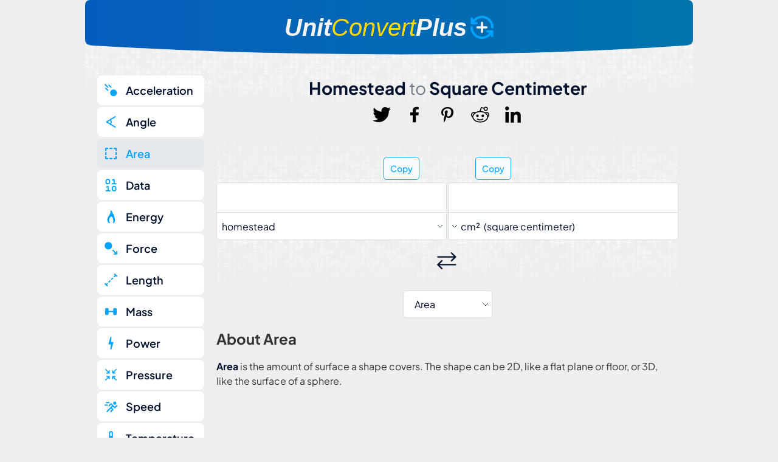

--- FILE ---
content_type: text/html
request_url: https://www.unitconvertplus.com/convert/area/homestead-to-square%20centimeter
body_size: 3472
content:
<!doctypehtml><html lang=en><script src="https://www.googletagmanager.com/gtag/js?id=G-QE73KZFV9K"async></script><script>function gtag(){dataLayer.push(arguments)}window.dataLayer=window.dataLayer||[],gtag("js",new Date),gtag("config","G-QE73KZFV9K")</script><meta charset=utf-8><meta content="width=device-width,initial-scale=1"name=viewport><title>Free Online Unit Converter | Unit Convert Plus</title><link href=/assets/css/style.css rel=stylesheet><link href=/assets/fonts/plus-jakarta-sans-v3-latin-700.woff2 rel=preload type=font/woff2 as=font crossorigin><link href=/assets/fonts/plus-jakarta-sans-v3-latin-regular.woff2 rel=preload type=font/woff2 as=font crossorigin><link href=/assets/img/fav.svg rel=icon type=image/png><meta content="Unit Convert Plus is a free quick unit conversion calculator to perform conversions between units in metric, imperial, and other systems of measurement."name=description><meta content="Unit Convert Plus | Free Online Unit Converter"property=og:title><meta content="Unit Convert Plus is a free quick unit conversion calculator to perform conversions between units in metric, imperial, and other systems of measurement."property=og:description><script src=/assets/js/app.js></script><div id=top-bg></div><div id=top-ctnr><div id=top-title><a href=/ ><span>Unit</span><span>Convert</span><span>Plus</span><img alt="logo of circular arrows with plus symbol in center"id=logo src=/assets/img/logo.svg></a></div><div id=top-curve><svg viewBox="0 0 1440 24"preserveAspectRatio=none><defs><linearGradient id=grad-curve x1=0% x2=100% y1=0% y2=0%><stop offset=0% stop-color=#065cbd /><stop offset=100% stop-color=#0074ab /></linearGradient></defs><path d="M1440 0 C722.5 52 0 0 0 0 Z"fill=url(#grad-curve)></path></svg></div><svg viewBox="0 0 32 32"id=hamburger fill=currentColor ontouchstart><rect height=4 rx=2 ry=2 width=30 x=1 y=6></rect><rect height=4 rx=2 ry=2 width=30 x=1 y=14></rect><rect height=4 rx=2 ry=2 width=30 x=1 y=22></rect></svg></div><div id=content-ctnr><div id=side-menu><ul id=side-menu-list><li><a href=/convert/acceleration id=link-acceleration>Acceleration</a><li><a href=/convert/angle id=link-angle>Angle</a><li><a href=/convert/area id=link-area>Area</a><li><a href=/convert/data id=link-data>Data</a><li><a href=/convert/energy id=link-energy>Energy</a><li><a href=/convert/force id=link-force>Force</a><li><a href=/convert/length id=link-length>Length</a><li><a href=/convert/mass id=link-mass>Mass</a><li><a href=/convert/power id=link-power>Power</a><li><a href=/convert/pressure id=link-pressure>Pressure</a><li><a href=/convert/speed id=link-speed>Speed</a><li><a href=/convert/temperature id=link-temperature>Temperature</a><li><a href=/convert/time id=link-time>Time</a><li><a href=/convert/torque id=link-torque>Torque</a><li><a href=/convert/volume id=link-volume>Volume</a></ul></div><div id=page-ctnr><h1 id=page-title><span id=title-word1 class="unit-title bounce">Foot</span> <span id=title-word3>to</span> <span id=title-word2 class="unit-title bounce2">Meter</span></h1><div id=share-ctnr><div id=share-btns><div id=share-socials><a href="https://twitter.com/intent/tweet?url=https://www.unitconvertplus.com&text=Unit%20Convert%20Plus&via="id=share-tw rel="nofollow noopener"target=_blank></a> <a href="https://www.facebook.com/sharer/sharer.php?u=https://www.unitconvertplus.com"id=share-fb rel="nofollow noopener"target=_blank></a> <a href="https://www.pinterest.com/pin/create/button?url=https://www.unitconvertplus.com&media=&description=Unit%20Convert%20Plus"id=share-pin rel="nofollow noopener"target=_blank></a> <a href="https://reddit.com/submit?url=https://www.unitconvertplus.com&title=Unit%20Convert%20Plus"id=share-red rel="nofollow noopener"target=_blank></a> <a href="https://www.linkedin.com/shareArticle?url=https://www.unitconvertplus.com&title=Unit%20Convert%20Plus"id=share-lin rel="nofollow noopener"target=_blank></a></div></div></div><div class=ad></div><div id=converter><div id=copybtns><div class="side1 copyblock"><div id=copybtn1 class=copybtn>Copy <svg viewBox="0 0 10 10"id=copycheck1 class=copycheck stroke=currentColor><path d="M1 6 a6 6 1 0 1 3 3 a20 20 1 0 1 5 -8"fill=none stroke-linecap=round stroke-linejoin=round stroke-width=2 stroke-dasharray=14></path></svg></div></div><div class="side2 copyblock"><div id=copybtn2 class=copybtn>Copy <svg viewBox="0 0 10 10"id=copycheck2 class=copycheck stroke=currentColor><path d="M1 6 a6 6 1 0 1 3 3 a20 20 1 0 1 5 -8"fill=none stroke-linecap=round stroke-linejoin=round stroke-width=2 stroke-dasharray=14></path></svg></div></div></div><div id=inputs><input class=side1 contenteditable id=input1> <input class=side2 contenteditable id=input2></div><div id=units><select id=unit1 class=side1></select> <select id=unit2 class=side2></select></div><div id=swap-block><svg viewBox="0 0 14 10"id=swap-btn><path d="M2 3 l9 0 M11 7 l-9 0 M9 1 l2 2 l-2 2 M4 9 l-2 -2 l2 -2"fill=none stroke-linecap=round stroke-linejoin=butt stroke-width=.75 stroke=currentColor></path></svg></div></div><select id=select-menu><option value=acceleration>Acceleration<option value=angle>Angle<option value=area>Area<option value=data>Data<option value=energy>Energy<option value=force>Force<option value=length>Length<option value=mass>Mass<option value=power>Power<option value=pressure>Pressure<option value=speed>Speed<option value=temperature>Temperature<option value=time>Time<option value=torque>Torque<option value=volume>Volume</select><div id=acceleration class="gone info"><h2>About Acceleration</h2><p><b>Acceleration</b> is the rate of change of velocity per unit time. More simply, acceleration is the change in <a onclick='goToPage("speed")'>speed</a> in a given time.<p>A car that goes from 0mph to 60mph in 3 seconds is said to accelerate faster than a car that goes from 0mph to 60mph in 7 seconds.<div class=matheq><pre>acceleration = velocity / time</pre></div></div><div id=angle class="gone info"><h2>About Angle</h2><p><b>Angle</b> is the rotation between two intersecting lines or surfaces.<p>For example, on an analog clock displaying a time of 3:00, the minute hand and the hour hand are 90 degrees apart. At a time of 6:00, they are 180 degrees apart.<p>Another example, is when using a pair of scissors, the angle between the blades is changing with each cut.</div><div id=area class="gone info"><h2>About Area</h2><p><b>Area</b> is the amount of surface a shape covers. The shape can be 2D, like a flat plane or floor, or 3D, like the surface of a sphere.</div><div id=data class="gone info"><h2>About Data</h2><p><b>Data</b> refers to the digital memory used by a computer to store information.<p>A harddrive with one terabyte (TB) of memory can store more files than a harddrive with 500 gigabytes (GB) of memory.</div><div id=energy class="gone info"><h2>About Energy</h2><p><b>Energy</b> is a unit that defines the capacity to do work. In simpler terms, it defines how much work a machine or person can do. If you have a lot of energy, you can do a lot of work.<p>Energy exists in many forms, such as <b>thermal</b> (heat from a burning candle), <b>electrical</b> (electricity powering your device), <b>mechanical</b> (motion of hammering a nail), <b>chemical</b> (gasoline powering a car), <b>radiant</b> (microwaves cooking a meal), and <b>more</b>.</div><div id=force class="gone info"><h2>About Force</h2><p><b>Force</b> is an influence that can change the motion of an object. A force can accelerate (change the speed of) an object, based on its <a onclick='goToPage("mass")'>mass</a>.<div class=matheq><pre>force = mass &times; acceleration</pre></div></div><div id=length class="gone info"><h2>About Length</h2><p><b>Length</b> is the distance between 2 points. Any two points, such as two locations on earth, or two ends of an object.<div class=matheq><pre>length = abs(point<sub>2</sub> - point<sub>1</sub>)</pre></div></div><div id=mass class="gone info"><h2>About Mass</h2><p><b>Mass</b> is the amount of matter in an object.</div><div id=power class="gone info"><h2>About Power</h2><p><b>Power</b> is the amount of energy transferred per unit time. Power allows machines to do work, over time.<p>A machine with more power can work faster, or it can do more work in the same time.<p>For example, a lightbulb that uses more power (more energy per second) can shine brighter. A car that uses more power can accelerate faster. A computer that uses more power can process faster. As long as a machine has power, it can keep working. Working is the act of using <a onclick='goToPage("energy")'>energy</a>.<div class=matheq><pre>power = energy / time</pre></div></div><div id=pressure class="gone info"><h2>About Pressure</h2><p><b>Pressure</b> is the <a onclick='goToPage("force")'>force</a> applied (perpendicular) to a surface per unit <a onclick='goToPage("area")'>area</a>.<div class=matheq><pre>pressure = force / area</pre></div></div><div id=speed class="gone info"><h2>About Speed</h2><p><b>Speed</b> is the rate of change of position per unit time. More simply, speed is the amount of distance traveled in a given time. A fast object travels a large distance in a short time. A slow object travels a short distance over a long time. A distance along a straight line is called <a onclick='goToPage("length")'>length</a>.<div class=matheq><pre>speed = distance / time</pre></div></div><div id=temperature class="gone info"><h2>About Temperature</h2><p><b>Temperature</b> is a measure of hotness or coldness. More specifically, the intensity of heat present in a substance or object.<p>Conversion between units of temperature is not always linear. For example:<p><p>0 &deg;Celsius = 32&deg;Fahrenheit<br>100 &deg;Celsius = 212&deg;Fahrenheit</div><div id=time class="gone info"><h2>About Time</h2><p><b>Time</b> is the period during which things exist and occur. More specifically, time is a continued sequence of existence and events.<p>Over time, the present becomes the past, and the future becomes the present.</div><div id=torque class="gone info"><h2>About Torque</h2><p><b>Torque</b> describes the force that can cause an object to rotate. Torque is the rotational equivalent of linear <a onclick='goToPage("force")'>force</a>.<div class=matheq><pre>torque = force &times; radius</pre></div></div><div id=volume class="gone info"><h2>About Volume</h2><p><b>Volume</b> is the amount of space a 3D region contains. The region can be a single 3D shape, such as a sphere, or multiple 3D shapes such as the combined volume of all rooms in a house.</div><script>initConvertMain()</script></div></div><div id=footer-bg></div><div id=footer><p id=about>Unit Convert Plus is a free quick unit conversion calculator to perform conversions between units in metric, imperial, and other systems of measurement.<div id=copyright>&copy; 2023 UnitConvertPlus</div><div id=terms><a href=/terms>Terms and Privacy</a></div><div><a href=/contact>Contact</a></div></div><script>initMenu()</script>

--- FILE ---
content_type: text/css
request_url: https://www.unitconvertplus.com/assets/css/style.css
body_size: 3321
content:
.f04 #page-title,.unit-title,a{font-weight:700}#hamburger,html{background:#eee}#footer,.ad{margin:auto}#footer-bg,#top-bg{max-width:1000px;background-repeat:no-repeat,repeat;background-position:0,-2px;background-size:100%,522px}#footer-bg,#send-ctnr,#top-ctnr,*{position:relative}#common-list-ctnr,#footer,#page-title,#send-ctnr,#top-ctnr,.f04 .info,.matheq{text-align:center}#hamburger,pre{padding:5px 10px}#home-menu,.ad,.gone{display:none}#footer a,a{text-decoration:none}#converter,#footer-bg,#top-bg{background-size:100%,522px}#converter,#top-curve{width:100%;overflow:hidden}#contact-form #send-btn,#hamburger,#swap-btn,.copybtn,.info a{cursor:pointer}#hamburger,#swap-btn,.copybtn{user-select:none;transition:.1s}@font-face{font-display:swap;font-family:'Plus Jakarta Sans';font-style:normal;font-weight:300;src:url('../fonts/plus-jakarta-sans-v3-latin-300.woff2') format('woff2'),url('../fonts/plus-jakarta-sans-v3-latin-300.woff') format('woff')}@font-face{font-display:swap;font-family:'Plus Jakarta Sans';font-style:normal;font-weight:400;src:url('../fonts/plus-jakarta-sans-v3-latin-regular.woff2') format('woff2'),url('../fonts/plus-jakarta-sans-v3-latin-regular.woff') format('woff')}@font-face{font-display:swap;font-family:'Plus Jakarta Sans';font-style:normal;font-weight:500;src:url('../fonts/plus-jakarta-sans-v3-latin-500.woff2') format('woff2'),url('../fonts/plus-jakarta-sans-v3-latin-500.woff') format('woff')}@font-face{font-display:swap;font-family:'Plus Jakarta Sans';font-style:normal;font-weight:600;src:url('../fonts/plus-jakarta-sans-v3-latin-600.woff2') format('woff2'),url('../fonts/plus-jakarta-sans-v3-latin-600.woff') format('woff')}@font-face{font-display:swap;font-family:'Plus Jakarta Sans';font-style:normal;font-weight:700;src:url('../fonts/plus-jakarta-sans-v3-latin-700.woff2') format('woff2'),url('../fonts/plus-jakarta-sans-v3-latin-700.woff') format('woff')}*{box-sizing:border-box}body,html{min-height:100%}body{margin:0;color:#333;-moz-text-size-adjust:none;-webkit-text-size-adjust:none;text-size-adjust:none}#hamburger,a{color:#01a4ff}body,input,select,textarea{font-family:'Plus Jakarta Sans',sans-serif;line-height:1.2}h3{margin-top:30px}p{line-height:1.5}p b{color:#00102d}pre{background:#ddd;display:inline-block;margin:5px 0;border-radius:5px}.bounce{animation:.3s cubic-bezier(0,.7,.45,1.6) .15s bounce}.bounce2{animation:.3s cubic-bezier(0,.7,.45,1.6) .25s bounce}.ad{max-width:728px;height:90px;background:#d9d9d9;border:2px dashed #c4c4c4;color:#888;justify-content:center;align-items:center}#cl-row2,#home-menu ul li,#page-ctnr,#share-btns,#share-socials a,#side-menu,.common-list,.copybtn,.side1,.side2,.unit-title{display:inline-block}.ad::before{content:"Advertisement"}#top-ctnr{width:100%;height:74px;line-height:90px;font-size:40px;font-family:Helvetica,Arial;max-width:1000px;margin:auto auto 30px;border-radius:8px;z-index:10}#contact-form #send-success,#hamburger,#top-bg,#top-curve,#top-curve svg,.copycheck{position:absolute}#top-bg{left:50%;transform:translateX(-50%);width:100%;height:180px;background-image:radial-gradient(ellipse 1000px 180px at top,#eee0 80%,#eeef 100%),url(../img/bg-grid-min.png)}#top-title{font-style:italic}#top-title span:first-child,#top-title span:nth-child(3){font-weight:700;color:#f5f5f5}#top-title span:nth-child(2){font-weight:400;color:#ffd900}#logo{width:38px;vertical-align:middle;margin-left:6px;margin-bottom:6px;font-size:16px;max-width:180px;line-height:1}#top-curve{left:0;top:100%;height:16px}#top-curve svg{top:0;left:0}#hamburger{right:20px;top:22px;height:35px;border-radius:10px;-webkit-tap-highlight-color:transparent}#page-title,.unit-title.faded{color:#707c92}#hamburger:active{background:#aaa;transform:scale(.8)}#content-ctnr{display:block;margin:auto;padding:20px 0 0 20px;max-width:1000px;font-size:0px}#page-ctnr,#side-menu{font-size:16px}#page-ctnr{width:calc(100% - 11em);max-width:800px;padding:0 20px 20px;vertical-align:top}#side-menu{width:11em;border-radius:10px}#page-title{font-weight:400;margin-top:0;margin-bottom:0}.f04 #page-title{font-size:0px;color:#00102d}#page-title span{font-size:28px}.unit-title{color:#00102d}.f04 .info{margin-bottom:30px}.info p{max-width:750px;margin:15px 0}#home-menu ul li,#side-menu ul li,.common-list span{margin-bottom:3px}.info ul{margin-top:0}.info b{white-space:nowrap}#footer,#top-ctnr{background-image:linear-gradient(90deg,#065cbd,#0074ab)}#footer ::selection,#top-ctnr ::selection{background:#eee;color:#00102d}#footer{padding:30px 20px;color:#fff;max-width:1000px;border-radius:8px 8px 0 0}#footer a{color:#33b8ff}#footer-bg{width:100%;height:100px;margin:-30px auto -2px;z-index:-1;background-image:radial-gradient(ellipse 1000px 85px at bottom,#eee0 57.6%,#eeef 100%),url(../img/bg-grid-min.png)}#about{margin:auto auto 40px;max-width:700px}#copyright,#terms{margin-bottom:10px}#term-contact-link,.side2{margin-left:1px}#contact-form{width:100%;max-width:500px;margin:30px auto;font-size:18px}#contact-form p{margin:10px 5px}#contact-form input,#contact-msg{display:block;width:100%;padding:10px;margin:5px 0;border:none;border-radius:5px;font-size:16px}#contact-email::placeholder,#contact-msg::placeholder{color:#666}#contact-msg{height:150px}#contact-msg.anim{animation:1s emptyMsg}#send-ctnr{width:100%}#contact-form #send-btn{display:inline-block;appearance:none;-webkit-appearance:none;-moz-appearance:none;margin:0;border:none;border-radius:5px;background:#065cbd;color:#f6f6f6;font-size:20px;font-weight:500;transition:transform .1s}#contact-form #send-btn:hover{background:#0972e8;color:#f6f6f6}#contact-form #send-btn:active{transform:scale(.95)}#contact-form #send-success{display:flex;align-items:center;justify-content:center;top:0;left:0;width:100%;height:100%;border-radius:5px;background:#00c630;color:#fff;font-weight:500;font-size:20px;opacity:0;visibility:hidden;user-select:none}#contact-form #send-success.on{opacity:1;visibility:visible;animation:.2s growSend}.common-list{text-align:left;margin:0 2px}.common-list span{display:block;font-size:18px;padding:5px 10px;background:#e5e7eb;border-radius:5px}.common-list span a{color:#00102d;font-weight:500}.common-list ul{display:block;list-style:none;padding:0;margin:0 0 20px}.common-list ul li{margin:0}.common-list ul li a{display:block;padding:10px;background:#fff;border-bottom:1px solid #ccc;color:#0079d2;border-radius:5px;width:180px;font-weight:500}.common-list ul li a:hover{display:block;padding:10px;background:#f3f4f7}#home-menu{font-size:0px;margin-left:3px}#home-menu-list,#side-menu-list{margin:0;padding:0;list-style:none}#home-menu ul li{margin-right:3px}#home-menu ul li a,#side-menu ul li a{display:block;padding:14px 14px 14px 47px;background:#fff;color:#00102d;border-radius:8px;font-size:18px;font-weight:600;text-decoration:none;transition:none;-webkit-tap-highlight-color:transparent}#home-menu ul li a.current,#home-menu ul li a:hover,#side-menu ul li a.current,#side-menu ul li a:hover{background:#e4e7ec;color:#01a4ff}#home-menu ul li a.current,#side-menu ul li a.current{font-weight:600}#home-menu ul li a::before,#side-menu ul li a::before{content:"";display:block;position:absolute;top:0;left:5px;width:35px;height:100%;background-size:60%;background-position:center;background-repeat:no-repeat}#home-menu ul li a#home-acceleration::before,#side-menu ul li a#link-acceleration::before{background-image:url(../img/icon/accel.svg)}#home-menu ul li a#home-angle::before,#side-menu ul li a#link-angle::before{background-image:url(../img/icon/angle.svg);background-size:58%}#home-menu ul li a#home-area::before,#side-menu ul li a#link-area::before{background-image:url(../img/icon/area.svg);background-size:59%}#home-menu ul li a#home-data::before,#side-menu ul li a#link-data::before{background-image:url(../img/icon/binary.svg);background-size:65%}#home-menu ul li a#home-energy::before,#side-menu ul li a#link-energy::before{background-image:url(../img/icon/energy.svg)}#home-menu ul li a#home-force::before,#side-menu ul li a#link-force::before{background-image:url(../img/icon/force.svg);background-size:59%}#home-menu ul li a#home-length::before,#side-menu ul li a#link-length::before{background-image:url(../img/icon/length.svg)}#home-menu ul li a#home-mass::before,#side-menu ul li a#link-mass::before{background-image:url(../img/icon/mass.svg);background-size:57%}#home-menu ul li a#home-power::before,#side-menu ul li a#link-power::before{background-image:url(../img/icon/power.svg)}#home-menu ul li a#home-pressure::before,#side-menu ul li a#link-pressure::before{background-image:url(../img/icon/pressure.svg);background-size:57%}#home-menu ul li a#home-speed::before,#side-menu ul li a#link-speed::before{background-image:url(../img/icon/speed.svg)}#home-menu ul li a#home-temperature::before,#side-menu ul li a#link-temperature::before{background-image:url(../img/icon/temp.svg);background-size:64%}#home-menu ul li a#home-time::before,#side-menu ul li a#link-time::before{background-image:url(../img/icon/time.svg);background-size:59%}#home-menu ul li a#home-torque::before,#side-menu ul li a#link-torque::before{background-image:url(../img/icon/torque.svg);background-size:66%}#home-menu ul li a#home-volume::before,#side-menu ul li a#link-volume::before{background-image:url(../img/icon/volume.svg)}@keyframes check{0%{stroke-dashoffset:14}20%,50%{stroke-dashoffset:0;opacity:1}100%{stroke-dashoffset:0;opacity:0}}@keyframes bounce{0%,100%{transform:scale(1)}50%{transform:scale(.8);color:#000}}@keyframes growSend{0%,100%{transform:scale(1)}50%{transform:scale(1.05)}}@keyframes emptyMsg{0%,100%{background:#fff}50%{background:#f99}}#converter{margin:auto;padding:40px 0 30px;background-image:linear-gradient(#eee,#eee0 30%,#eee0 70%,#eee),url(../img/bg-grid-min.png)}#copybtns,#inputs,#units{display:flex;justify-content:center;margin:auto}#copybtns{max-width:300px}.side1,.side2{width:calc(50% - 1px)}.side1{text-align:right;margin-right:1px}#share-ctnr,#swap-block,.copyblock{text-align:center}.copyblock{padding-bottom:4px}.copybtn{background:#f7fbff;color:#00a4ff;border:1px solid #00a4ff;border-radius:5px;padding:10px;font-size:14px;font-weight:500}.copybtn:active,.copybtn:hover{background:#e8fff1;color:#0eac48;border:1px solid #07f15d}#share-socials a:active,#swap-btn:active,.copybtn:active{transform:scale(.9)}.copycheck{height:60%;top:10%;pointer-events:none;display:none;color:#00c800}#share-ctnr.on,.copycheck.on{display:block}.copycheck path{animation:1s forwards check}#copycheck1{right:120%}#copycheck2{left:120%}#inputs input,#select-menu,#units select{-moz-appearance:none;-webkit-appearance:none;appearance:none;background-color:#fff;color:#00102d;border:1px solid #dedede;border-radius:5px}#inputs input{height:50px;padding:0 8px;font-size:20px;font-weight:500;border-bottom-left-radius:0;border-bottom-right-radius:0}#select-menu,#units select{max-width:100%;height:45px;font-size:16px;border-top-left-radius:0;border-top-right-radius:0;border-top:none;background-image:url(../img/select-arrow.svg);background-repeat:no-repeat;background-position-y:center;background-size:10px;cursor:pointer}#select-menu,#unit1{background-position-x:calc(100% - 5px)}#unit1{padding-left:8px;padding-right:20px}#select-menu{padding-left:18px;padding-right:30px;display:block;margin:auto;border:1px solid #dedede;border-radius:5px}#share-btns,#share-ctnr{border-radius:10px;width:100%}#unit2{background-position-x:5px;padding-right:8px;padding-left:20px}#swap-block{padding-top:18px}#swap-btn{width:45px;color:#00102d}#swap-btn:hover{transform:scale(1.05)}#share-ctnr{display:block;padding:0 20px}#share-btns{font-size:0px}#share-btns b{font-size:20px;margin-right:5px}#share-socials a{width:100%;max-width:38px;height:43px;margin:5px 8px;font-size:18px;background-position:center;background-repeat:no-repeat;transition:.1s}#share-socials a:hover{transform:scale(1.1)}#share-socials #share-tw{background-image:url(../img/share/twitter.svg);background-size:85%}#share-socials #share-fb{background-image:url(../img/share/fb.svg);background-size:72%}#share-socials #share-pin{background-image:url(../img/share/pin.svg);background-size:68%}#share-socials #share-red{background-image:url(../img/share/reddit.svg);background-size:81%}#share-socials #share-lin{background-image:url(../img/share/lin.svg);background-size:70%}@media (min-width:1001px){#top-curve{width:calc(100% - 16px);left:8px;top:99.5%}#top-curve svg{width:calc(100% + 16px);left:-8px}}@media (max-width:1000px){#top-bg{background-image:radial-gradient(ellipse 100vw 180px at top,#eee0 80%,#eeef 100%),url(../img/bg-grid-min.png)}#footer,#top-ctnr{border-radius:0}#footer-bg{background-image:radial-gradient(ellipse 100vw 85px at bottom,#eee0 57.6%,#eeef 100%),url(../img/bg-grid-min.png)}}@media (min-width:768px){#hamburger{display:none}}@media (max-width:767px){#top-ctnr{line-height:85px}#content-ctnr{margin-top:30px;padding-left:0}#home-menu,body.mOpen #side-menu{display:block}#side-menu,body.mOpen #footer,body.mOpen #page-ctnr{display:none}#home-menu li{width:calc(25% - 3px)}#side-menu{position:absolute;right:0;top:0;z-index:9;width:100%;margin-top:60px;background:#eee}#page-title{margin-top:-10px}#page-ctnr{width:100%;padding:0}.side1,.side2{width:calc(50% - 4px)}.info h2,input.side1,input.side2{text-align:center}.info{padding:0 15px}body.mOpen #top-ctnr{position:fixed;top:0}}@media (max-width:700px){#home-menu li{width:calc(33.333% - 3px)}}@media (max-width:600px){#top-ctnr{text-align:left;padding-left:20px;line-height:80px}.info{font-size:1.125em}}@media (max-width:540px){#home-menu li{width:calc(50% - 3px)}#contact-form{margin-left:0;margin-right:0;padding:0 20px;width:100%;max-width:none}}@media (max-width:500px){#top-ctnr{font-size:calc(30px + 10 * ((100vw - 400px) / 100))}#logo{width:calc(30px + 8 * ((100vw - 400px)/ 100));margin:calc(5px + 1 * ((100vw - 400px)/ 100));margin-top:0;margin-right:0}}@media (max-width:344px){#home-menu li{width:auto}}

--- FILE ---
content_type: image/svg+xml
request_url: https://www.unitconvertplus.com/assets/img/share/twitter.svg
body_size: 464
content:
<svg xmlns="http://www.w3.org/2000/svg" viewBox="0 0 400 400"><path d="M254.899 50.91c-39.186 8.403-65.647 47.035-59.514 86.89l.584 3.8-4.184-.016c-45.428-.169-107.461-30.919-143.134-70.951-7.909-8.876-7.801-8.856-10.851-2.033-14.383 32.178-6.441 70.164 19.118 91.435l4.998 4.159-3.558-.565c-6.185-.981-12.93-2.881-20.238-5.699-3.894-1.501-7.224-2.73-7.4-2.73-.658 0-.289 11.082.521 15.653 4.622 26.098 23.612 48.245 49.465 57.688l6.094 2.226-3.2.602c-1.76.331-8.419.538-14.797.459-13.71-.17-13.434-.42-9.331 8.459 10.894 23.581 35.493 41.846 59.728 44.352l6 .62-7.6 5.053c-26.407 17.559-56.4 26.11-89.816 25.608-14.102-.213-14.189.25-1.384 7.322 44.19 24.406 97.506 32.851 148.465 23.516 96.675-17.71 169.086-103.96 172.093-204.985l.483-16.227 4.879-3.884c10.488-8.349 32.48-32.549 32.48-35.741 0-1.475.326-1.536-8.894 1.673-9.387 3.268-22.943 7.249-27.498 8.076l-3.191.58 4.801-3.996c9.204-7.66 17.272-18.137 22.008-28.583 4.184-9.228 3.778-9.368-9.218-3.191-9.056 4.305-27.15 10.771-33.405 11.938-2.831.528-3.266.311-7.82-3.905-16.122-14.927-44.38-22.386-66.684-17.603"/></svg>

--- FILE ---
content_type: image/svg+xml
request_url: https://www.unitconvertplus.com/assets/img/icon/area.svg
body_size: 8
content:
<svg xmlns="http://www.w3.org/2000/svg" viewBox="0 0 10 10" stroke="#01a4ff" stroke-dasharray="1.5 1.75" stroke-linecap="round" fill="none"><path d="M1 1h8M1 1v8m0 0h8m0-8v8"/></svg>

--- FILE ---
content_type: image/svg+xml
request_url: https://www.unitconvertplus.com/assets/img/icon/time.svg
body_size: 47
content:
<svg xmlns="http://www.w3.org/2000/svg" viewBox="0 0 10 10" stroke="#01a4ff" stroke-width=".9" fill="none"><circle cx="5" cy="5" r="4.5"/><path d="M5 3v2l1.75 1.75" stroke-linejoin="round" stroke-linecap="round"/></svg>

--- FILE ---
content_type: image/svg+xml
request_url: https://www.unitconvertplus.com/assets/img/icon/pressure.svg
body_size: 69
content:
<svg xmlns="http://www.w3.org/2000/svg" viewBox="0 0 10 10" stroke="#01a4ff" stroke-linejoin="round" stroke-linecap="round" stroke-width=".9" fill="none"><path d="m.5.5 3 3m6-3-3 3m3 6-3-3m-6 3 3-3m-2-3h2v-2m5 2h-2v-2m2 5h-2v2m-5-2h2v2"/></svg>

--- FILE ---
content_type: image/svg+xml
request_url: https://www.unitconvertplus.com/assets/img/icon/power.svg
body_size: 28
content:
<svg xmlns="http://www.w3.org/2000/svg" viewBox="0 0 10 10" stroke="#01a4ff" fill="#01a4ff" stroke-width=".9" stroke-linejoin="round" stroke-linecap="round"><path d="m5 .5-.5 4h2L5 9.5l.5-4h-2z"/></svg>

--- FILE ---
content_type: image/svg+xml
request_url: https://www.unitconvertplus.com/assets/img/icon/volume.svg
body_size: 109
content:
<svg xmlns="http://www.w3.org/2000/svg" viewBox="0 0 10 10" stroke="#01a4ff" fill="none" stroke-width=".95" stroke-linecap="round"><path d="m.5 3.5 3-3m3 9 3-3m-3-3 3-3" stroke-dasharray="1.5 1.5"/><path d="M.5 3.5h6m0 6v-6m-6 0v6m9-9v6m-6-6h6m-9 9h6" stroke-dasharray="2 2"/></svg>

--- FILE ---
content_type: image/svg+xml
request_url: https://www.unitconvertplus.com/assets/img/share/fb.svg
body_size: 451
content:
<svg xmlns="http://www.w3.org/2000/svg" viewBox="0 0 400 643.182" width="100" height="100"><path d="M262.045 19.103c-75.618 5.191-123.365 51.602-129.75 126.124-.275 3.208-.469 21.975-.472 45.568l-.005 40.114H40.909v121.364h90.909V625h120.908l.114-136.477.115-136.478 46.477-.115c25.562-.064 46.477-.269 46.478-.455 0-.186 3.068-27.187 6.818-60.003 3.75-32.815 6.817-59.866 6.817-60.113 0-.294-18.496-.45-53.414-.45h-53.415l.066-33.523c.086-43.271.407-48.624 3.425-57.073 4.202-11.768 13.585-18.044 30.384-20.321 2.754-.373 14.893-.628 37.159-.779l33.068-.225V22.897l-8.295-.769c-28.295-2.622-70.725-4.106-86.478-3.025"/></svg>

--- FILE ---
content_type: image/svg+xml
request_url: https://www.unitconvertplus.com/assets/img/share/pin.svg
body_size: 642
content:
<svg xmlns="http://www.w3.org/2000/svg" viewBox="0 0 400 400"><path d="M199.453.096c-.43.03-2.047.129-3.594.22C142.083 3.475 96.402 27.85 69.318 67.838c-17.785 26.258-26.034 55.83-23.922 85.756 2.637 37.368 18.365 64.726 44.035 76.596 7.853 3.631 12.489 2.134 14.372-4.643.638-2.297 4.818-18.794 5.126-20.234.914-4.27.212-6.228-4.138-11.546-11.317-13.833-16.146-31.275-14.496-52.361 4.92-62.896 55.19-105.458 120.34-101.888 55.585 3.045 88.857 37.589 87.903 91.263-1.1 61.936-26.768 110.06-62.664 117.49-28.389 5.876-51.398-14.356-46.633-41.005.568-3.176 3.387-13.777 5.761-21.661.528-1.751 2.184-7.169 3.681-12.041 7.16-23.297 9.326-31.7 10.607-41.142 3.533-26.039-8.479-43.236-30.227-43.275-28.071-.05-48.052 31.252-44.131 69.134.929 8.979 3.118 17.959 6.103 25.029l.724 1.715-.817 3.464a27431.997 27431.997 0 0 0-4.693 19.87c-1.297 5.5-2.807 11.899-3.356 14.219-.549 2.32-2.765 11.707-4.925 20.86-8.096 34.31-10.663 45.186-11.562 48.984-3.5 14.785-4.584 19.433-5.005 21.454-4.457 21.391-4.542 51.456-.231 81.124.643 4.425 1.177 5.136 3.737 4.973 1.334-.085 1.693-.382 3.887-3.214 18.01-23.252 32.269-48.632 38.514-68.556 1.667-5.316 5.042-18.324 15.833-61.015a3212.5 3212.5 0 0 1 1.597-6.304c.021-.073.412.501.87 1.274 9.55 16.134 34.234 27.646 57.894 27 68.199-1.862 116.605-60.164 121.183-145.955 1.667-31.247-5.098-57.081-21.256-81.172C309.425 26.242 270.402 4.506 222.734.374 219.976.135 201.98-.08 199.453.096"/></svg>

--- FILE ---
content_type: image/svg+xml
request_url: https://www.unitconvertplus.com/assets/img/select-arrow.svg
body_size: -32
content:
<svg xmlns="http://www.w3.org/2000/svg" viewBox="0 0 10 10" stroke="#243865"><path d="m1 3 4 4 4-4" fill="none" stroke-linejoin="round"/></svg>

--- FILE ---
content_type: image/svg+xml
request_url: https://www.unitconvertplus.com/assets/img/icon/accel.svg
body_size: 38
content:
<svg xmlns="http://www.w3.org/2000/svg" viewBox="0 0 10 10" stroke="#01a4ff" stroke-width=".9" stroke-linecap="round"><path d="m.5.5 2 2m1-1.5L5 2.5m-4 1L2.5 5"/><circle cx="7" cy="7" r="2.2" fill="#01a4ff"/></svg>

--- FILE ---
content_type: image/svg+xml
request_url: https://www.unitconvertplus.com/assets/img/icon/speed.svg
body_size: 110
content:
<svg xmlns="http://www.w3.org/2000/svg" viewBox="0 0 10 10" stroke="#01a4ff" stroke-width=".95" stroke-linecap="round" stroke-linejoin="round" fill="none"><path d="M3.5 4.5 5 3l3 3 1.5-1.5m-3 0L2 9m3-3 1.5 1.5L5 9M.5 4H2m-.5-2h2"/><circle cx="8" cy="2.5" r=".75" fill="#01a4ff"/></svg>

--- FILE ---
content_type: image/svg+xml
request_url: https://www.unitconvertplus.com/assets/img/icon/torque.svg
body_size: 423
content:
<svg xmlns="http://www.w3.org/2000/svg" viewBox="0 0 10 10" fill="#01a4ff"><path d="M4.917.158a.459.459 0 0 0-.354.33c-.01.036-.01.136-.012 2.825L4.55 6.1h.036c.195 0 .71-.046.851-.075l.013-.003-.001-2.749C5.447.623 5.447.523 5.437.49a.458.458 0 0 0-.52-.331M3.853 2.126c-.824.069-1.583.26-2.225.56a.537.537 0 0 0-.206.135.447.447 0 0 0 .224.74c.116.028.208.012.37-.064a5.56 5.56 0 0 1 1.742-.458c.064-.007.123-.013.13-.015l.012-.002v-.9l-.013.001-.034.003m2.247.61v.461l.107.03c1.473.413 2.26 1.275 1.877 2.055-.493 1.003-2.432 1.638-4.35 1.427-.618-.068-1.24-.231-1.684-.44l-.069-.033.37-.197c.477-.254.475-.253.542-.372.196-.35-.153-.774-.53-.644a59.94 59.94 0 0 0-1.62.858.454.454 0 0 0-.189.42c.008.06.505 1.807.533 1.874.154.367.693.36.831-.012.054-.146.053-.154-.09-.651a7.57 7.57 0 0 1-.109-.405l.104.043c2.273.943 5.421.504 6.705-.936.998-1.12.622-2.533-.9-3.38-.437-.242-.892-.41-1.496-.554L6.1 2.273v.462m-.764 5.52a9.205 9.205 0 0 1-.596.04l-.19.007.001.59.002.589.017.05a.45.45 0 0 0 .859.002l.018-.052.002-.618.001-.619-.012.001-.102.01"/></svg>

--- FILE ---
content_type: image/svg+xml
request_url: https://www.unitconvertplus.com/assets/img/icon/mass.svg
body_size: 65
content:
<svg xmlns="http://www.w3.org/2000/svg" viewBox="0 0 10 10" stroke-width=".947" fill="#01a4ff"><rect y="2" width="3" height="6" rx="1" ry="1"/><rect x="7" y="2" width="3" height="6" rx="1" ry="1"/><path d="M0 5h10" stroke="#01a4ff"/></svg>

--- FILE ---
content_type: image/svg+xml
request_url: https://www.unitconvertplus.com/assets/img/logo.svg
body_size: 122
content:
<svg xmlns="http://www.w3.org/2000/svg" viewBox="0 0 10 10" stroke="#00a4ff" fill="none" stroke-linecap="round" stroke-linejoin="round"><path d="M.5 5a4.5 4.5 0 0 0 8.397 2.25m.5 1.5v-2h-2M9.5 5a4.5 4.5 0 0 0-8.397-2.25m-.5-1.5v2h2"/><path d="M5 3v4M3 5h4" stroke="#fff" stroke-width=".9"/></svg>

--- FILE ---
content_type: image/svg+xml
request_url: https://www.unitconvertplus.com/assets/img/icon/angle.svg
body_size: 71
content:
<svg xmlns="http://www.w3.org/2000/svg" viewBox="0 0 10 10" stroke="#01a4ff" stroke-width=".9" fill="none" stroke-linejoin="round" stroke-linecap="round"><path d="M8.375.95 1.625 5l6.75 4.05"/><path d="M4.626 3.199a3.5 3.5 0 0 1 0 3.602"/></svg>

--- FILE ---
content_type: image/svg+xml
request_url: https://www.unitconvertplus.com/assets/img/share/lin.svg
body_size: 427
content:
<svg xmlns="http://www.w3.org/2000/svg" viewBox="0 0 400 400"><path d="M37.331 3.455c-52.082 14.027-44.592 91.154 9.117 93.876 37.735 1.913 62.209-34.578 46.107-68.744C83.202 8.743 58.849-2.34 37.331 3.455M284.39 127.517c-23.181 3.136-47.41 17.798-59.166 35.805l-3.761 5.761v-36.4h-80v265.366h82.818l.407-75.366c.418-77.361.511-79.258 4.549-92.556 10.68-35.168 62.961-42.163 79.074-10.58 6.323 12.396 6.238 11.119 6.583 98.746l.313 79.756h82.935l-.341-90.488c-.391-104.036-.695-107.737-10.784-131.636-15.384-36.439-54.544-54.91-102.627-48.408M7.805 265.366v132.683h82.927V132.683H7.805v132.683"/></svg>

--- FILE ---
content_type: image/svg+xml
request_url: https://www.unitconvertplus.com/assets/img/icon/length.svg
body_size: 71
content:
<svg xmlns="http://www.w3.org/2000/svg" viewBox="0 0 10 10" stroke="#01a4ff" fill="none"><path d="m1 9 7.5-7.5" stroke-linejoin="round" stroke-dasharray="2 1"/><path d="M.5 8 2 9.5m6-9L9.5 2" stroke-linejoin="round" stroke-linecap="round"/></svg>

--- FILE ---
content_type: image/svg+xml
request_url: https://www.unitconvertplus.com/assets/img/icon/energy.svg
body_size: 350
content:
<svg xmlns="http://www.w3.org/2000/svg" viewBox="0 0 10 10" fill="#01a4ff"><path d="M4.953.056c-.286.041-.44.302-.36.608.16.607.098 1.19-.2 1.87-.163.372-.382.75-.843 1.452a19.87 19.87 0 0 0-.632.995c-1.117 1.9-.983 3.349.465 5.003l.014.016.496-.001.496-.002-.054-.089c-1.211-2.018-.966-3.702.718-4.925.27-.197.439-.184.66.05 1.168 1.231 1.48 2.854.94 4.877L6.63 10h.898l.05-.104c.791-1.633.742-3.507-.148-5.707-.331-.817-.679-1.503-1.462-2.886-.23-.406-.405-.724-.502-.911a.91.91 0 0 0-.114-.19.453.453 0 0 0-.4-.147"/></svg>

--- FILE ---
content_type: application/javascript
request_url: https://www.unitconvertplus.com/assets/js/app.js
body_size: 11257
content:
var tX=n;(function(IG,IA){var t9=n,IW=IG();while(!![]){try{var Ix=parseInt(t9(0x12e))/0x1+parseInt(t9(0x220))/0x2+-parseInt(t9(0x156))/0x3*(-parseInt(t9(0x1e1))/0x4)+parseInt(t9(0xfd))/0x5*(-parseInt(t9(0x12f))/0x6)+parseInt(t9(0x186))/0x7*(-parseInt(t9(0x18f))/0x8)+-parseInt(t9(0x11e))/0x9*(parseInt(t9(0xf6))/0xa)+parseInt(t9(0x289))/0xb;if(Ix===IA)break;else IW['push'](IW['shift']());}catch(IJ){IW['push'](IW['shift']());}}}(X,0xdd8c2));var j=(function(){var IG=!![];return function(IA,IW){var Ix=IG?function(){var tI=n;if(IW){var IJ=IW[tI(0x22b)](IA,arguments);return IW=null,IJ;}}:function(){};return IG=![],Ix;};}()),N=j(this,function(){var tt=n;return N[tt(0x183)]()['search'](tt(0x132))[tt(0x183)]()[tt(0x21f)](N)[tt(0x1e5)](tt(0x132));});N();if(window[tX(0x27a)][tX(0x16b)]!=tX(0xd2))window['location'][tX(0x2a3)]=tX(0x157);var l=[0x2,0x6],Y=[tX(0x9d),0x0,tX(0x2ad),0x5,tX(0x27c),0xa],v=[[0x1,0x3e8,tX(0x171),tX(0xae)],[0x1,0x64,'centimeter/second\x20squared','cm/s&#178;'],[0x1,0x1,tX(0x160),tX(0x1ef)],[0x3e8,0x1,tX(0x288),tX(0xaa)],[0x3e8,0xe10,tX(0x21c),tX(0x16a)],[25.4,0x3e8,tX(0x278),tX(0x250)],[304.8,0x3e8,'foot/second\x20squared',tX(0x103)],[914.4,0x3e8,'yard/second\x20squared',tX(0xd4)],[1609.344,0x1,tX(0x181),tX(0x217)],[1609.344,0xe10,tX(0xf4),tX(0x275)],[9.80665,0x1,tX(0x27e),'g'],[0x1,0x64,tX(0x23a),''],[0x1,0x186a0,tX(0x268),'']],D=[0x1,0x0],r=['Standard',0x0,tX(0x1df),0x2,tX(0x1c0),0x5,tX(0x188),0x8,'Geometry',0x9,tX(0x27c),0xc],w=[[0xb4,Math['PI'],'radian',tX(0x1cf)],[0x1,0x1,'degree',tX(0x1ab)],[0x1,0xe10,tX(0x16d),''],[0x1,0x3c,'arcminute',''],[0xf,0x1,tX(0x285),''],[0xb4,0xc80,tX(0x118),''],[0xb4,0xc4e,'mil\x20(Sweden)',''],[0xb4,0xbb8,tX(0x1a6),''],[0xb4,0x10,tX(0x13a),''],[0x5a,0x1,tX(0x1a3),''],[0x5a,0x1,tX(0x1fb),''],[0x3c,0x1,'sextant',''],[0x168,0x1,tX(0x1f0),''],[0x168,0x1,'rotation',''],[0x168,0x1,tX(0xf9),''],[0x168,0x1,tX(0x1b4),''],[0x168,0x1,tX(0x1e2),''],[0xb4,0xc8,tX(0x155),''],[0xb4,0xc8,'gon',''],[0x1e,0x1,tX(0x153),'']],L=[0x5,0xb],p=[tX(0x9d),0x0,tX(0x2ad),0xa,'Maritime',0xf,tX(0x27c),0x10],g=[[0x1,0xde0b6b3a7640000,tX(0x25c),tX(0x224)],[0x1,0xe8d4a51000,tX(0xf0),tX(0x276)],[0x1,0xf4240,tX(0x264),tX(0xde)],[0x1,0x2710,'square\x20centimeter','cm&#178;'],[0x1,0x64,tX(0x126),tX(0xd9)],[0x1,0x1,tX(0x19e),tX(0x135)],[0x2710,0x1,tX(0x210),tX(0x1a1)],[0xf4240,0x1,'square\x20kilometer',tX(0x284)],[0x64,0x1,tX(0xa8),'a'],[0x2710,0x1,tX(0xe9),'ha'],[645.16,0xf4240,tX(0x211),tX(0xa5)],[92903.04,0xf4240,tX(0x1b9),'ft&#178;'],[836127.36,0xf4240,tX(0x1fc),tX(0x1c5)],[2589988.110336,0x1,'square\x20mile',tX(0xbb)],[2589988.110336,0x280,tX(0x209),''],[0x345610,0x1,tX(0x1d6),tX(0x1f7)],[0x3e8,0x1,'dunam',''],[0x190,0x79,tX(0x1aa),''],[0x190,0x79,tX(0x177),''],[3930.395625,0x1,tX(0xe6),tX(0x184)],[2589988.110336,0xa00,tX(0xbf),''],[2589988.110336,0x19000,tX(0x113),''],[2589988.110336,0x4,tX(0x1b3),''],[93239571.972096,0x1,tX(0xcb),'']],M=[0x4,0x3],u=['Byte\x20(Binary)',0x0,tX(0x193),0x9,tX(0x1ce),0x11,'Device',0x1a,tX(0x27c),0x24],T=[[0x1,0x1,tX(0x1b1),'B'],[0x400,0x1,tX(0x222),'kB'],[0x100000,0x1,tX(0x161),'MB'],[0x40000000,0x1,tX(0xa1),'GB'],[0x10000000000,0x1,'terabyte','TB'],[0x4000000000000,0x1,tX(0x1f9),'PB'],[0x1000000000000000,0x1,tX(0x1cd),'EB'],[0x400000000000000000,0x1,'zettabyte','ZB'],[0x100000000000000000000,0x1,tX(0x1f2),'YB'],[0x3e8,0x1,'decimal\x20kilobyte','kB'],[0xf4240,0x1,tX(0x17f),'MB'],[0x3b9aca00,0x1,tX(0x25e),'GB'],[0xe8d4a51000,0x1,tX(0x166),'TB'],[0x38d7ea4c68000,0x1,'decimal\x20petabyte','PB'],[0xde0b6b3a7640000,0x1,tX(0x152),'EB'],[0x3635c9adc5dea00000,0x1,tX(0x20a),'ZB'],[0xd3c21bcecceda0000000,0x1,tX(0xe1),'YB'],[0x1,0x8,tX(0xe8),'b'],[0x400,0x8,tX(0x255),'kb'],[0x100000,0x8,'megabit','Mb'],[0x40000000,0x8,tX(0x15b),'Gb'],[0x10000000000,0x8,tX(0xfb),'Tb'],[0x4000000000000,0x8,tX(0x100),'Pb'],[0x1000000000000000,0x8,tX(0x187),'Eb'],[0x400000000000000000,0x8,'zettabit','Zb'],[0x100000000000000000000,0x8,tX(0x169),'Yb'],[0x28982000,0x1,'CD\x20(74\x20minute)',''],[0x2be2bacf,0x1,tX(0x259),''],[5046586572.8,0x1,tX(0x212),''],[0x220000000,0x1,tX(0x2a6),''],[10093173145.6,0x1,'DVD\x20(1\x20layer,\x202\x20side)',''],[18339510353.92,0x1,'DVD\x20(2\x20layer,\x202\x20side)',''],[0x3c0000000,0x1,tX(0x196),''],[0x780000000,0x1,'HD-DVD\x20(2\x20layer)',''],[0x640000000,0x1,tX(0x281),''],[0xc80000000,0x1,tX(0x293),''],[0x1,0x2,tX(0x185),'']],z=[0x8,0x2],U=[tX(0x18c),0x0,tX(0x294),0x6,tX(0x1d4),0xa,tX(0x2ad),0xd,tX(0x27b),0x13,tX(0xd5),0x15,'Other',0x19],S=[[0x1,0x1,tX(0x280),'J'],[0x3e8,0x1,tX(0x21e),'kJ'],[0xf4240,0x1,tX(0x1ca),'MJ'],[0x3b9aca00,0x1,tX(0xe3),'GJ'],[0xde0b6b3a7640000,0x1,tX(0x25f),'EJ'],[0x1,0x1,tX(0x23d),'Nm'],[0x1,0x1,tX(0x1f6),'Ws'],[0xe10,0x1,'watt\x20hour','Wh'],[0x36ee80,0x1,tX(0x29f),tX(0x265)],[0xcca2e51310000,0x1,'terawatt\x20hour',tX(0x298)],[4.184,0x1,tX(0x296),tX(0x22a)],[0x1058,0x1,tX(0x141),'kcal'],[0x3fd7c0,0x1,tX(0x1eb),'th'],[1.3558179483314003,0xc0,tX(0x19a),tX(0x1bb)],[1.3558179483314003,0xc,tX(0x168),tX(0x128)],[1.3558179483314003,0x1,tX(0x112),tX(0x10e)],[1055.05585262,0x1,tX(0x14a),tX(0x208)],[105505585.262,0x1,tX(0x242),tX(0x256)],[0xea44fb5419cab00,0x1,'quad',''],[1.602176634,0x8ac7230489e80000,'electron\x20volt','eV'],[1.602176634,0x2386f26fc10000,tX(0x105),tX(0x1d8)],[0xf962c600,0x1,tX(0xda),''],[0x3ce29d57000,0x1,tX(0x17c),''],[0xedd5369bd8000,0x1,'megaton\x20of\x20TNT',''],[0x3a108dd50c3c0000,0x1,tX(0x1d5),''],[0x7497b7a0,0x1,tX(0x21b),'EP']],s=[0xd,0x7],e=['Standard',0x0,'Newton',0x4,'Gram',0xc,tX(0x2ad),0x11,tX(0x25b),0x17],V=[[0x64,0x1,tX(0x15e),tX(0x20b)],[0x1,0x1,tX(0x2a2),tX(0x273)],[0x1,0x186a0,'dyne',''],[0x1,0x1,'atomic\x20unit\x20of\x20force','auf'],[0x1,0x3b9aca00,'nanonewton','nN'],[0x1,0xf4240,tX(0x170),tX(0x14f)],[0x1,0x3e8,tX(0x214),'mN'],[0x1,0x1,tX(0x28d),'N'],[0x3e8,0x1,tX(0x1f3),'kN'],[0xf4240,0x1,tX(0x191),'MN'],[0x3b9aca00,0x1,tX(0xb8),'GN'],[0xe8d4a51000,0x1,tX(0x119),'TN'],[9.80665,0x3e8,'gram-force','gf'],[9.80665,0x1,'kilogram-force',tX(0x26d)],[9.80665,0x3e8,tX(0x137),'p'],[9.80665,0x1,tX(0x1de),'kp'],[9806.65,0x1,tX(0x246),'Mp'],[4.4482216152605,0x10,tX(0xdd),'ozf'],[4.4482216152605,0x1,tX(0x10a),tX(0x111)],[4448.2216152605,0x1,'kilopound-force',tX(0x2a8)],[4448.2216152605,0x1,tX(0x229),tX(0x229)],[0.138254954376,0x1,tX(0x269),tX(0x106)],[0.138254954376,0x1,tX(0xba),tX(0x9f)],[9964.0164181835,0x1,'ton-force\x20(long)',''],[9806.65,0x1,tX(0x29a),''],[8896.443230521,0x1,'ton-force\x20(short)','']],q=[0x5,0xd],R=[tX(0x9d),0x0,tX(0x2ad),0xc,'Maritime',0x13,tX(0x27c),0x14],a=[[0x1,0x3b9aca00,tX(0x20e),'nm'],[0x1,0xf4240,'micrometer',tX(0x130)],[0x1,0x3e8,tX(0x1c9),'mm'],[0x1,0x64,tX(0x272),'cm'],[0x1,0xa,tX(0x158),'dm'],[0x1,0x1,tX(0x26e),'m'],[0xa,0x1,'dekameter','dm'],[0x64,0x1,tX(0xf8),'hm'],[0x3e8,0x1,tX(0x241),'km'],[0xf4240,0x1,'megameter','Mm'],[0x3b9aca00,0x1,tX(0x244),'Gm'],[0xe8d4a51000,0x1,'terameter','Tm'],[0.0254,0x1,tX(0x20d),'in'],[0.3048,0x1,tX(0x124),'ft'],[0.9144,0x1,tX(0x11c),'yd'],[1609.344,0x1,tX(0x287),'mi'],[4828.032,0x1,tX(0x235),tX(0x115)],[0x2710,0x1,'link',''],[0x2710,0x1,tX(0x1ac),''],[0x73c,0x1,tX(0x23e),'nmi'],[0x1,0x1,tX(0xd1),'pc'],[0x1,0x219c7bf72246c0,tX(0x22c),'ly']],y=[0x4,0x8],E=['Metric',0x0,tX(0x2ad),0x6,'Troy',0xc],h=[[0x1,0x1388,tX(0x123),'ct'],[0x1,0x3b9aca00,'microgram',tX(0x2aa)],[0x1,0xf4240,tX(0x16e),'mg'],[0x1,0x3e8,tX(0x251),'g'],[0x1,0x1,tX(0x233),'kg'],[0x3e8,0x1,'metric\x20ton','tonne'],[0.45359237,0x100,tX(0x1dc),'dr'],[0.45359237,0x10,'ounce','oz'],[0.45359237,0x1,tX(0x108),'lb'],[6.35029318,0x1,tX(0x1ba),'st'],[907.18474,0x1,tX(0x215),''],[1016.0469088,0x1,tX(0xca),''],[64.79891,0xf4240,tX(0x23f),'gr'],[31103.4768,0xf4240,'troy\x20ounce','oz\x20t'],[373241.7216,0xf4240,tX(0x1a9),'lb\x20t']],k=[0x6,0x1],i=['SI',0x0,tX(0x1d4),0x5,'Metric',0x7,'Imperial',0xc,tX(0x10b),0x12,tX(0x27c),0x16],F=[[0x1,0x3e8,tX(0x1cb),'mW'],[0x1,0x1,tX(0x25a),'W'],[0x3e8,0x1,tX(0x292),'KW'],[0xf4240,0x8,tX(0x1f1),'MW'],[0x1,0x1,tX(0x151),tX(0x26a)],[4.184,0xe10,'calorie/hour',tX(0xa3)],[0x1058,0xe10,tX(0x28b),tX(0x2a9)],[0x1,0x1,'newton-meter/s',tX(0x179)],[9.80665,0x1,tX(0x11b),tX(0x149)],[9.80665,0xe10,tX(0x134),tX(0xa4)],[0x989680,0x1,tX(0x9e),'dyne-cm/s'],[0x1,0x989680,tX(0x270),''],[0x1000000015e7e20000000,0x1,'ton\x20of\x20refrigeration',''],[1055.05585262,0x1,tX(0x116),tX(0x19d)],[1055.05585262,0xe10,'British\x20Thermal\x20Unit/h','BTU/h'],[1.3558179483314003,0x1,tX(0x239),'ft-lb/s'],[1.3558179483314003,0x3c,'foot-pound/minute',tX(0x1c1)],[1.3558179483314003,0xe10,tX(0xa2),tX(0x1bc)],[745.6998715823,0x1,tX(0x198),'hp'],[735.49875,0x1,tX(0xec),tX(0x18a)],[0x2ea,0x1,tX(0xb9),'ehp'],[35317994.6664545,0x1,'boiler\x20horsepower',tX(0x1be)],[0.0000013332237,0x1,tX(0x17e),'']],m=[0x3,0x5],Z=['Metric',0x0,tX(0x20f),0x5,'US',0xa,tX(0xdf),0xd,tX(0xcc),0x10,'Other',0x15],b=[[0x5f5e100,0x1,tX(0x283),'mb'],[0x186a0,0x1,tX(0x24a),'b'],[98066.5,0x1,tX(0x175),tX(0x176)],[9.80665,0x1,tX(0x22e),tX(0x16f)],[0x1,0x1,'newton/meter\x20squared',tX(0x1ae)],[0x1,0x1,tX(0x27f),'Pa'],[0x64,0x1,tX(0x142),tX(0x1ad)],[0x3e8,0x1,tX(0x282),tX(0x1b0)],[0xf4240,0x1,tX(0xb5),tX(0xd7)],[0x3b9aca00,0x1,tX(0x227),'GPa'],[6894.757,0x1,tX(0x248),tX(0xcd)],[47.88026,0x1,tX(0x199),tX(0x12b)],[6894.757,0x3e8,tX(0x109),tX(0xd8)],[133.322387415,0x1,tX(0x204),tX(0x258)],[1333.22387415,0x1,tX(0x29e),tX(0x22d)],[3386.388640341,0x1,'inch\x20of\x20mercury',tX(0x1fa)],[9.80665,0x1,tX(0x2b0),tX(0x145)],[98.0665,0x1,'centimeter\x20of\x20water',tX(0x19f)],[9806.65,0x1,tX(0x11a),tX(0x165)],[249.08891,0x1,'inch\x20of\x20water',tX(0x129)],[2989.06692,0x1,tX(0x200),tX(0x17a)],[0x18bcd,0x1,tX(0x237),tX(0x2ae)],[0x18bcd,0x2f8,'torr','']],H=[0xc,0x18],B=[tX(0x9d),0x0,tX(0x2ad),0xd,tX(0x1e8),0x19,tX(0x27c),0x1d],G=[[0x1,0xf4240,'micrometer/second',tX(0xc2)],[0x1,0x3e8,tX(0x1cc),'mm/s'],[0x1,0xea60,tX(0xf3),tX(0x1c3)],[0x1,0x36ee80,tX(0x13b),tX(0x1b7)],[0x1,0x64,tX(0x14b),tX(0x1f8)],[0x1,0x1770,tX(0x26b),tX(0x23b)],[0x1,0x57e40,tX(0x221),'cm/h'],[0x1,0x1,tX(0xb4),tX(0x29d)],[0x1,0x3c,'meter/minute',tX(0x13d)],[0x1,0xe10,'meter/hour',tX(0x10c)],[0x3e8,0x1,'kilometer/second',tX(0x243)],[0x3e8,0x3c,tX(0x19c),tX(0x1db)],[0x3e8,0xe10,tX(0x13c),'km/h'],[0.0254,0x1,tX(0x15a),tX(0xb3)],[0.0254,0x3c,tX(0x216),tX(0xf1)],[0.0254,0xe10,'inch/hour','in/h'],[0.3048,0x1,tX(0x2a0),tX(0x238)],[0.3048,0x3c,tX(0x1af),tX(0x1c8)],[0.3048,0xe10,tX(0x125),tX(0x122)],[0.9144,0x1,tX(0x1f4),tX(0xf5)],[0.9144,0x3c,tX(0x12d),'yd/m'],[0.9144,0xe10,'yard/hour','yd/h'],[1609.344,0x1,tX(0xc1),tX(0x260)],[1609.344,0x3c,tX(0xff),'mi/m'],[1609.344,0xe10,tX(0x197),tX(0xce)],[0x73c,0x1,tX(0xc4),tX(0x146)],[0x73c,0x3c,tX(0xd3),tX(0x279)],[0x73c,0xe10,tX(0x254),tX(0x1a4)],[0x73c,0xe10,tX(0xc9),'kt'],[0x11de784a,0x1,'speed\x20of\x20light\x20(in\x20vacuum)',''],[343.21,0x1,tX(0x18e),''],[0x5dc,0x1,tX(0xd6),'']],A=[0x1,0x2],W=['SI',0x0,'Imperial',0x2],x=[[0x1,0x1,tX(0x194),'K'],[0x1,0x1,tX(0x140),tX(0xfa)],[0x1,0x1,'fahrenheit',tX(0x144)],[0x1,0x1,tX(0xc0),tX(0xcf)]],J=[0x8,0x6],P=[tX(0xac),0x0,tX(0x133),0x9,tX(0x27c),0x13],Q=[[0x1,0x38d7ea4c68000,tX(0xb7),'fs'],[0x1,0xe8d4a51000,tX(0x17d),'ps'],[0x1,0x3b9aca00,'nanosecond','ns'],[0x1,0xf4240,tX(0xf7),tX(0x219)],[0x1,0x3e8,tX(0x24c),'ms'],[0x1,0x64,tX(0x1bd),'cs'],[0x1,0x1,tX(0x236),'s'],[0x3c,0x1,'minute',tX(0x297)],[0xe10,0x1,'hour','hr'],[0x15180,0x1,tX(0x24b),'d'],[0x93a80,0x1,tX(0xe2),'w'],[0x278d00,0x1,'month\x20-\x2030\x20days','mo'],[0x1e13380,0x1,'year\x20-\x20365\x20days','yr'],[0x784ce00,0x1,tX(0xab),''],[0x9660180,0x1,tX(0xef),''],[0x25980600,0x1,tX(0x218),''],[0xbbf81e00,0x1,'century',''],[0x757b12c00,0x1,tX(0x1c4),''],[0x1cae8c13e000,0x1,tX(0x262),''],[0x1,0x9184e72a000,tX(0x1a5),''],[0x1,0x5f5e100,tX(0xbe),''],[5.39116,0x47bf19673df53000000000000000000000000,tX(0x2a4),'']],c=[0x7,0x3],C=['SI',0x0,tX(0x9d),0x6,tX(0x2ad),0xa,tX(0x25b),0x10,tX(0x27c),0x13],O=[[0x1,0xf4240,tX(0x102),tX(0x1b5)],[0x1,0x3e8,tX(0x2ac),'mN&sdot;m'],[0x1,0x64,tX(0x14c),tX(0x228)],[0x1,0x1,tX(0x23d),tX(0x271)],[0x3e8,0x1,tX(0x1b6),tX(0x17b)],[0xf4240,0x1,'meganewton\x20meter','MN&sdot;m'],[0.0000980665,0x1,tX(0x21a),tX(0x2af)],[0.0980665,0x1,tX(0xa7),tX(0x1e0)],[9.80665,0x1,tX(0x231),tX(0x12a)],[9.80665,0x1,tX(0x15f),tX(0x240)],[1.3558179483314003,0xc0,'ounce-force\x20inch',tX(0x13f)],[1.3558179483314003,0x10,tX(0x202),tX(0x1c6)],[1.3558179483314003,0xc,tX(0x167),tX(0x232)],[1.3558179483314003,0x1,'pound-force\x20foot','lbf&sdot;ft'],[0.0421401100938048,0xc,tX(0x174),''],[0.0421401100938048,0x1,tX(0x1fe),''],[9806.65,0x1,tX(0x117),''],[9964.0164181835,0x1,tX(0xe0),''],[8896.443230521,0x1,tX(0x213),''],[0x1,0x989680,tX(0x2a5),tX(0x1a2)]],f=[0x5,0x16],o=[tX(0x9d),0x0,tX(0x2ad),0x6,tX(0x206),0x11,tX(0x27c),0x18],d=[[0x1,0x3b9aca00,'cubic\x20millimeter','mm&sup3;'],[0x1,0xf4240,'cubic\x20centimeter',tX(0xaf)],[0x1,0x1,'cubic\x20meter',tX(0x245)],[0x3b9aca00,0x1,tX(0xb0),'km&sup3;'],[0x1,0xf4240,'milliliter','mL'],[0x1,0x3e8,tX(0x2b1),'L'],[0.000016387064,0x1,tX(0xbd),'in&sup3;'],[0.000016387064,0x6c0,'cubic\x20foot','ft&sup3;'],[0.000016387064,0xb640,tX(0x1ec),tX(0xa0)],[0.000016387064,0xe75659e00000,'cubic\x20mile','mi&sup3;'],[0.00454609,0x300,'imperial\x20teaspoon',tX(0x131)],[0.00454609,0x100,tX(0x1a7),tX(0x2ab)],[0.00454609,0x10,tX(0x252),''],[0.00454609,0x8,'imperial\x20pint',''],[0.00454609,0x4,tX(0x1c7),''],[0.00454609,0x1,tX(0x14e),''],[0.00454609,0xa0,tX(0x1d1),tX(0x1d7)],[0.003785411784,0x300,tX(0xc5),tX(0x131)],[0.003785411784,0x100,tX(0x1d2),tX(0x2ab)],[0.003785411784,0x10,tX(0x104),''],[0.003785411784,0x8,tX(0xe7),''],[0.003785411784,0x4,'US\x20liquid\x20quart',''],[0.003785411784,0x1,'US\x20liquid\x20gallon',''],[0.003785411784,0x80,tX(0x173),tX(0x1d7)],[0.158987294928,0x1,tX(0x223),'bbl'],[0x1,0x1312d00,tX(0x249),''],[0.005678117676,0x80,tX(0x159),'']];function K(IG){return document['getElementById'](IG);}function I0(IG){return IG!=null&&IG!='';}function I1(IG){var tn=tX;return K(tn(0xdb)+IG);}function I2(IG){var tj=tX;return K(tj(0x139)+IG);}function I3(IG){return[Ie[IG][0x0],Ie[IG][0x1]];}function I4(IG){return Ie[IG][0x2];}function I5(IG){return Ie[IG][0x3];}function I6(){var tN=tX;I1(0x1)['value']='',I1(0x2)[tN(0x1b2)]='';}function I7(IG){return IG['replace'](/\w\S*/g,function(IA){var tl=n;return IA[tl(0x163)](0x0)[tl(0x18d)]()+IA[tl(0x1d0)](0x1)['toLowerCase']();});}function I8(){var tY=tX;document[tY(0xa9)][tY(0x10f)]=document['body']['scrollTop']=0x0;}var I9=![];function II(){var tv=tX;if(I9)document['body'][tv(0x1d9)][tv(0x291)]('mOpen');else document[tv(0x15d)][tv(0x1d9)][tv(0x1bf)](tv(0xee));I9=!I9;}function It(IG){var tD=tX,IA=K(IG);IA[tD(0x28a)](),IA[tD(0xd0)](0x0,0x1869f);if(IA[tD(0x1b2)]!='')try{return navigator[tD(0x18b)]['writeText'](IA[tD(0x1b2)]),!![];}catch(Ix){document[tD(0x19b)]('copy');var IW=window[tD(0x192)]();return IW['removeAllRanges'](),!![];}else return![];}function IX(){var tr=tX,IG=In(),IA='Unit%20Convert%20Plus';K(tr(0x11f))['href']=Il(0x0,IG,IA),K(tr(0xc6))['href']=Il(0x1,IG,IA),K('share-pin')[tr(0x2a3)]=Il(0x2,IG,IA),K(tr(0xea))[tr(0x2a3)]=Il(0x3,IG,IA),K(tr(0xb2))['href']=Il(0x4,IG,IA);}function In(){var tw=tX,IG=window[tw(0x27a)][tw(0x277)]+tw(0x148)+Is;if(Iv){var IA=Ij(I4(I2(0x1)[tw(0x138)])),IW=Ij(I4(I2(0x2)[tw(0x138)]));IG+='/'+IA+tw(0x274)+IW;}return IG;}function Ij(IG){var tL=tX;return IG[tL(0xe4)](/ /g,tL(0x29c))[tL(0xe4)](/\//g,'%2F');}function IN(IG){var tp=tX;return IG[tp(0xe4)](/%20/g,'\x20')[tp(0xe4)](/%2F/g,'/');}function Il(IG,IA,IW){var tg=tX;if(IG==0x0)return tg(0x9c)+IA+tg(0x257)+IW+tg(0xc8);else{if(IG==0x1)return'https://www.facebook.com/sharer/sharer.php?u='+IA+'';else{if(IG==0x2)return tg(0x207)+IA+tg(0x266)+IW;else{if(IG==0x3)return tg(0x1ea)+IA+tg(0x11d)+IW;else return tg(0x101)+IA+'&title='+IW;}}}}var IY=tX(0x290),Iv=![];function initMenu(){var tM=tX;K(tM(0xbc))[tM(0x1b8)]('click',function(IG){II();});}function initContact(){var tu=tX;K(tu(0x24f))['addEventListener'](tu(0x150),function(){var tT=tu;grecaptcha[tT(0x201)](function(){var tz=tT;grecaptcha[tz(0xb1)](tz(0x1e3),{'action':'submit'})[tz(0x286)](function(IG){ID(IG);});});});}function ID(IG){var tU=tX,IA=K(tU(0x26c)),IW=IA[tU(0x1b2)];if(I0(IW)){var Ix=K(tU(0x15c))[tU(0x1b2)];fetch(tU(0x2a1),{'method':tU(0x121),'body':JSON[tU(0x1ed)]({'email':Ix,'msg':IW,'gToken':IG})})['then'](IJ=>{var tS=tU;K('send-success')['classList'][tS(0x1bf)]('on');});}else IA[tU(0x1d9)][tU(0x291)](tU(0x9b)),IA['offsetHeight'],IA[tU(0x1d9)][tU(0x1bf)](tU(0x9b));}function initConvertMain(){var ts=tX;Ir(),K(ts(0x162))['addEventListener'](ts(0x150),function(IG){Ia(0x1);}),K('copybtn2')[ts(0x1b8)]('click',function(IG){Ia(0x2);}),K(ts(0x14d))[ts(0x1b8)](ts(0xdb),function(IG){IE(0x1);}),K(ts(0x28f))[ts(0x1b8)](ts(0xdb),function(IG){IE(0x2);}),K(ts(0x21d))[ts(0x1b8)](ts(0x226),function(IG){IE(0x1);}),K(ts(0xc7))[ts(0x1b8)](ts(0x226),function(IG){IE(0x1);}),K(ts(0xb6))[ts(0x1b8)]('click',function(IG){Iy();}),Ip();}function Ir(){var te=tX;window[te(0x1b8)](te(0x22f),function(IA){var tV=te,IW=IA['state'];Iv=IW[tV(0x24e)],Iw(IW[tV(0x107)],IW['unit1'],IW['unit2'],IW[tV(0x16c)]);}),K(te(0x182))['addEventListener'](te(0x150),function(IA){var tq=te;if(IA['target']!=IA[tq(0x2a7)]){IA[tq(0x23c)]();var IW=IA[tq(0x1ee)]['id'],Ix=IW['slice'](0x5);goToPage(Ix);}IA[tq(0x24d)]();},![]);var IG=K('select-menu');IG[te(0x1b8)](te(0x226),function(IA){var tR=te,IW=IG[tR(0xdc)][IG['selectedIndex']][tR(0x1b2)];goToPage(IW);});}function goToPage(IG){var ta=tX;if(IG!=Is){var IA=IS();if(Iv)IA[ta(0x1e6)]=ta(0x148)+IA['type']+'/'+IA[ta(0x21d)]+ta(0x274)+IA[ta(0xc7)];history[ta(0xf2)](IA,null,IA['url']),Iv=![];var IW=Iw(IG);history[ta(0x253)](IW,null,IW['url']),I8();}}function Iw(IG,IA,IW,Ix){Ig(IG),IR(IG);var IJ=Iu(IA,IW,Ix);return IM(IG),IX(),IJ;}function IL(IG){var ty=tX;return IG==ty(0x29b)||IG==ty(0x172)||IG==ty(0x127)||IG=='data'||IG==ty(0x195)||IG==ty(0xeb)||IG==ty(0x205)||IG=='mass'||IG==ty(0x189)||IG=='pressure'||IG==ty(0x267)||IG=='temperature'||IG==ty(0x143)||IG==ty(0x164)||IG==ty(0x120);}function Ip(){var tE=tX,IG=window['location'][tE(0x1e9)][tE(0x26f)](tE(0x148)),IA=IG[tE(0x205)]>0x1&&IG[0x1]!=''?IG[0x1][tE(0x26f)](/\/(.*)/):['length'],IW=IL(IA[0x0])?IA[0x0]:tE(0x205),Ix;if(IA['length']>0x1){var IJ=IA[0x1]['split'](tE(0x274));Iv=!![],Ix=Iw(IW,IN(IJ[0x0]),IN(IJ[0x1]));}else Ix=Iw(IW);history[tE(0xf2)](Ix,null,Ix[tE(0x1e6)]);}function Ig(IG){var th=tX,IA=document[th(0x1f5)](th(0x295));for(var IW=0x0;IW<IA[th(0x205)];IW++){IA[IW][th(0x1d9)][th(0x291)](th(0x10d));}K(th(0x28e)+IG)[th(0x1d9)][th(0x1bf)]('current'),K(th(0x234))[th(0x1b2)]=IG;}function IM(IG){var tk=tX,IA=document[tk(0x263)](tk(0x1e7));for(var IW=0x0;IW<IA[tk(0x205)];IW++){IA[IW][tk(0x1d9)][tk(0x1bf)](tk(0x114));}K(IG)[tk(0x1d9)][tk(0x291)]('gone');}function Iu(IG,IA,IW){var ti=tX,Ix='',IJ=-0x1,IP=-0x1,IQ=0x0;for(let t8=0x0;t8<Ie[ti(0x205)];t8++){var Ic=I4(t8),IC=I5(t8),IO=Iz(IQ);if(t8==IO){if(IO>0x0)Ix+=ti(0xfc);Ix+=ti(0x178)+IT(IQ)+'\x22>',IQ++;}var If=IC==''?Ic:IC+ti(0x203)+Ic+ti(0x261);Ix+=ti(0x20c)+Ic+'\x22>'+If+ti(0x110);if(Ic==IG)IJ=t8;if(Ic==IA)IP=t8;}Ix+=ti(0xfc);var Io=I2(0x1),Id=I2(0x2);Io[ti(0x1ff)]=Ix,Id[ti(0x1ff)]=Ix,setTimeout(function(){var tF=ti;Io[tF(0x138)]=IJ>-0x1?IJ:IV[0x0],Id['selectedIndex']=IP>-0x1?IP:IV[0x1];},0xa),Io[ti(0x138)]=IJ<0x0?0x0:IJ,Id[ti(0x138)]=IP<0x0?0x1:IP;var IK,t0,t1,t2,t3='/convert/'+Is,t4=K(ti(0x147)),t5=K(ti(0x1a0)),t6=K(ti(0xa6));IJ<0x0||IP<0x0||!Iv?(IK=I7(Is),t0='Converter',t6[ti(0x1d9)]['add'](ti(0x114)),t5['classList'][ti(0x1bf)](ti(0x1e4)),t1=IK+'\x20'+t0,t2=ti(0xed)+Is+ti(0x1dd)+Is+'\x20unit\x20converter.\x20'+IY):(IK=I7(IG),t0=I7(IA),t6[ti(0x1d9)][ti(0x291)]('gone'),t5['classList'][ti(0x291)](ti(0x1e4)),t3+='/'+Ij(IG)+ti(0x274)+Ij(IA),t1=IK+ti(0x247)+t0+ti(0x1a8),t2='Convert\x20from\x20'+IG+ti(0x247)+IA+ti(0x1dd)+Is+'\x20unit\x20converter.\x20'+IY);t4[ti(0x1ff)]=IK,t5[ti(0x1ff)]=t0,t4[ti(0x1d9)][ti(0x1bf)]('bounce'),t5[ti(0x1d9)][ti(0x1bf)]('bounce2'),setTimeout(function(){var tm=ti;t4[tm(0x1d9)][tm(0x291)]('bounce'),t5[tm(0x1d9)]['remove'](tm(0x180));},0x258);if(IW!==undefined)I1(0x1)['value']=IW,IE(0x1);else I6();document[ti(0x15d)][ti(0x10f)]=0x0;if(I9)II();IU(t1+'\x20|\x20Unit\x20Convert\x20Plus',t2),setCanonical(t3);var t7=IS();return t7[ti(0x1e6)]=t3,t7;}function IT(IG){return Iq[0x2*IG];}function Iz(IG){return Iq[0x2*IG+0x1];}function setCanonical(IG){var tZ=tX,IA=document[tZ(0x190)](tZ(0x1fd));IA==null?(IA=document[tZ(0x28c)](tZ(0xc3)),IA['setAttribute'](tZ(0x27d),'canonical'),IA[tZ(0x2a3)]='https://www.unitconvertplus'+IG,document[tZ(0x225)][tZ(0x230)](IA)):IA[tZ(0x2a3)]=tZ(0x154)+IG;}function IU(IG,IA){var tb=tX;document['title']=IG,document[tb(0x190)]('meta[name=\x22description\x22]')[tb(0xad)](tb(0x12c),IA),document['querySelector']('meta[property=\x22og:title\x22]')['setAttribute'](tb(0x12c),IG),document['querySelector']('meta[property=\x22og:description\x22]')[tb(0xad)](tb(0x12c),IA);}function IS(){var tH=tX;return{'type':Is,'unit1':I2(0x1)['value'],'unit2':I2(0x2)[tH(0x1b2)],'num1':I1(0x1)['value'],'useUnitsVal':Iv};}var Is,Ie,IV,Iq;function IR(IG){var tB=tX,IA=null;Is=I0(IG)?IG:tB(0x205);switch(IG){case'acceleration':IA=[v,Y,l];break;case tB(0x172):IA=[w,r,D];break;case tB(0x127):IA=[g,p,L];break;case tB(0x1d3):IA=[T,u,M];break;case tB(0x195):IA=[S,U,z];break;case tB(0xeb):IA=[V,e,s];break;case'length':IA=[a,R,q];break;case tB(0x13e):IA=[h,E,y];break;case'power':IA=[F,i,k];break;case'pressure':IA=[b,Z,m];break;case tB(0x267):IA=[G,B,H];break;case'temperature':IA=[x,W,A];break;case tB(0x143):IA=[Q,P,J];break;case'torque':IA=[O,C,c];break;case'volume':IA=[d,o,f];break;default:Is=tB(0x205),IA=[a,R,q];break;}Ie=IA[0x0],Iq=IA[0x1],IV=IA[0x2];}function Ia(IG){var tG=tX,IA=It('input'+IG);if(IA){var IW=K(tG(0x1c2)+IG);IW[tG(0x1d9)][tG(0x291)]('on'),setTimeout(function(){var tA=tG;IW[tA(0x1d9)][tA(0x1bf)]('on');},0xa),setTimeout(function(){IW['classList']['remove']('on');},0x44c);}}function Iy(){var tW=tX,IG=I2(0x1),IA=I2(0x2),IW=IG['selectedIndex'];IG[tW(0x138)]=IA['selectedIndex'],IA[tW(0x138)]=IW;var Ix=I1(0x1),IJ=I1(0x2),IP=Ix[tW(0x1b2)];Ix[tW(0x1b2)]=IJ[tW(0x1b2)],IJ['value']=IP;}function IE(IG){var tx=tX,IA=I1(0x1),IW=I1(0x2);if(IG==0x1&&IA[tx(0x1b2)]==''){IW[tx(0x1b2)]='';return;}else{if(IG==0x2&&IW[tx(0x1b2)]==''){IA[tx(0x1b2)]='';return;}}var Ix=parseFloat(IA[tx(0x1b2)]),IJ=parseFloat(IW['value']),IP=I2(0x1)[tx(0x138)],IQ=I2(0x2)[tx(0x138)];if(IG==0x1)IW[tx(0x1b2)]=Ih(Ix,IP,IQ);else IA[tx(0x1b2)]=Ih(IJ,IQ,IP);}function Ih(IG,IA,IW){var tJ=tX;if(Is==tJ(0x136))return Ik(IG,IA,IW);else{var Ix=I3(IA),IJ=I3(IW),IP=IG*Ix[0x0]*IJ[0x1]/(Ix[0x1]*IJ[0x0]);return IB(IP);}}function Ik(IG,IA,IW){if(IA==0x0){if(IW==0x1)return Ii(IG,![]);else{if(IW==0x2)return IZ(IG,![]);else{if(IW==0x3)return IH(IG,![]);}}}else{if(IA==0x1){if(IW==0x0)return Ii(IG,!![]);else{if(IW==0x2)return IF(IG,!![]);else{if(IW==0x3)return Ib(IG,![]);}}}else{if(IA==0x2){if(IW==0x0)return IZ(IG,!![]);else{if(IW==0x1)return IF(IG,![]);else{if(IW==0x3)return Im(IG,!![]);}}}else{if(IA==0x3){if(IW==0x0)return IH(IG,!![]);else{if(IW==0x1)return Ib(IG,!![]);else{if(IW==0x2)return Im(IG,![]);}}}}}}}function Ii(IG,IA){return IA?IG+273.15:IG-273.15;}function IF(IG,IA){return IA?IG*0x9/0x5+0x20:(IG-0x20)*0x5/0x9;}function Im(IG,IA){return IA?IG+459.67:IG-459.67;}function IZ(IG,IA){return IA?Ii(IF(IG,![]),!![]):IF(Ii(IG,![]),!![]);}function n(I,t){var j=X();return n=function(N,l){N=N-0x9b;var Y=j[N];return Y;},n(I,t);}function Ib(IG,IA){return IA?IF(Im(IG,![]),![]):Im(IF(IG,!![]),!![]);}function X(){var tQ=['joule/second','decimal\x20exabyte','sign','https://www.unitconvertplus','gradian','278271QCTBOd','https://www.unitconvertplus.com','decimeter','shot','inch/second','gigabit','contact-email','body','joule/centimeter','kilopond\x20meter','meter/second\x20squared','megabyte','copybtn1','charAt','torque','mH2O','decimal\x20terabyte','pound-force\x20inch','inch\x20pound','yottabit','kph/s','hostname','num1','arcsecond','milligram','kgf/m&#178;','micronewton','millimeter/second\x20squared','angle','US\x20fluid\x20ounce','inch\x20poundal','kilogram-force/centimeter\x20squared','kgf/cm&#178;','pyeong','<optgroup\x20label=\x22','Nm/s','ftH2O','kN&sdot;m','kiloton\x20of\x20TNT','picosecond','clusec','decimal\x20megabyte','bounce2','mile/second\x20squared','side-menu-list','toString','cda','nibble','2114KcJksZ','exabit','Navigation','power','mhp','clipboard','Standard','toUpperCase','speed\x20of\x20sound\x20(in\x20air)','1256VWNuCO','querySelector','meganewton','getSelection','Byte\x20(Decimal)','kelvin','energy','HD-DVD\x20(1\x20layer)','mile\x20per\x20hour','horsepower','pound\x20per\x20square\x20foot','inch\x20ounce','execCommand','kilometer/minute','BTU/s','square\x20meter','cmH2O','title-word2','hm&#178;','dyn&sdot;cm','right\x20angle','nmi/h','Svedberg','mil\x20(Soviet\x20Union)','imperial\x20tablespoon','\x20Converter','troy\x20pound','tsubo','deg','rod','hPa','N/m&#178;','foot\x20per\x20minute','kPa','byte','value','homestead','turn','&micro;N&sdot;m','kilonewton\x20meter','mm/h','addEventListener','square\x20foot','stone','in&sdot;ozf','ft-lb/h','centisecond','bhp','add','Military','ft-lb/m','copycheck','mm/m','millenium','yd&#178;','ozf&sdot;ft','imperial\x20quart','ft/m','millimeter','megajoule','milliwatt','millimeter/second','exabyte','Bit','rad','substr','imperial\x20fluid\x20ounce','US\x20tablespoon','data','Calorie','gigaton\x20of\x20TNT','square\x20nautical\x20mile','fl\x20oz','keV','classList','substring','km/m','dram','\x20using\x20our\x20','kilopond','Astronomy','kgf&sdot;cm','4vPIQhZ','circle','6LfDkHYkAAAAAACTmCWz8gZfDH5-iu_Mg4FPW766','faded','search','url','info','Nautical','pathname','https://reddit.com/submit?url=','thermie','cubic\x20yard','stringify','target','m/s&#178;','revolution','megawatt','yottabyte','kilonewton','yard/second','querySelectorAll','watt\x20second','nmi&#178;','cm/s','petabyte','inHg','quadrant','square\x20yard','link[rel=\x22canonical\x22]','foot\x20poundal','innerHTML','feet\x20of\x20water','ready','ounce-force\x20foot','&nbsp;&nbsp;(','millimeter\x20of\x20mercury','length','US\x20Liquid','https://www.pinterest.com/pin/create/button?url=','BTU','acre','decimal\x20zettabyte','J/cm','<option\x20value=\x22','inch','nanometer','Pascal','square\x20hectometer','square\x20inch','DVD\x20(1\x20layer,\x201\x20side)','short\x20ton\x20meter','millinewton','short\x20ton','inch/minute','mi/s&#178;','score','&micro;s','gram-force\x20centimeter','Planck\x20energy','kilometer/hour/second','unit1','kilojoule','constructor','2341244mUKjLM','centimeter/hour','kilobyte','oil\x20barrel','nm&#178;','head','change','gigapascal','N&sdot;cm','kip','cal','apply','lightyear','cmHg','kilogram-force/meter\x20squared','popstate','appendChild','kilogram-force\x20meter','lbf&sdot;in','kilogram','select-menu','league','second','atmosphere','ft/s','foot-pound/second','gal','cm/m','preventDefault','newton\x20meter','nautical\x20mile','grain','kp&sdot;m','kilometer','therm','km/s','gigameter','m&sup3;','megapond','\x20to\x20','pound\x20per\x20square\x20inch','drop','bar','day','millisecond','stopPropagation','useUnitsVal','send-btn','in/s&#178;','gram','imperial\x20cup','pushState','nautical\x20mile\x20per\x20hour','kilobit','thm','&text=','mmHg','CD\x20(80\x20minute)','watt','Ton','square\x20nanometer','\x201000000000000000000','decimal\x20gigabyte','exajoule','mi/s',')&lrm;','megaannum','getElementsByClassName','square\x20millimeter','kWh','&media=&description=','speed','milligal','poundal','J/s','centimeter/minute','contact-msg','kgf','meter','split','erg/s','N&sdot;m','centimeter','J/m','-to-','mph/s','&micro;m&#178;','origin','inch/second\x20squared','nmi/m','location','Electron-volt','Other','rel','g-unit','pascal','joule','Blu-ray\x20(1\x20layer)','kilopascal','millibar','km&#178;','hour\x20angle','then','mile','kilometer/second\x20squared','11176308pvPclc','select','kilocalorie/hour','createElement','newton','link-','input2','Unit\x20Convert\x20Plus\x20is\x20a\x20free\x20quick\x20unit\x20conversion\x20calculator\x20to\x20perform\x20conversions\x20between\x20units\x20in\x20metric,\x20imperial,\x20and\x20other\x20systems\x20of\x20measurement.','remove','kilowatt','Blu-ray\x20(2\x20layer)','Watt','#side-menu-list\x20li\x20a','calorie','min','TWh','00000000000000','ton-force\x20(metric)','acceleration','%20','m/s','centimeter\x20of\x20mercury','kilowatt\x20hour','foot\x20per\x20second','https://ec0gz8wtgj.execute-api.us-east-1.amazonaws.com/ucpContactForm','joule/meter','href','Planck\x20time','dyne\x20centimeter','DVD\x20(2\x20layer,\x201\x20side)','currentTarget','kipf','kcal/h','&micro;g','tbsp','millinewton\x20meter','Imperial','atm','gf&sdot;cm','millimeter\x20of\x20water','liter','anim','https://twitter.com/intent/tweet?url=','Metric','dyne-centimeter/s','lb&sdot;ft/s&#178;','yd&sup3;','gigabyte','foot-pound/hour','cal/h','kgf/h','in&#178;','title-word3','kilogram-force\x20centimeter','are','documentElement','km/s&#178;','olympiad','Clock','setAttribute','mm/s&#178;','cm&sup3;','cubic\x20kilometer','execute','share-lin','in/s','meter/second','megapascal','swap-btn','femtosecond','giganewton','electric\x20horsepower','pound\x20foot/square\x20second','mi&#178;','hamburger','cubic\x20inch','shake','rood','rankine','mile\x20per\x20second','&micro;m/s','link','nautical\x20mile\x20per\x20second','US\x20teaspoon','share-fb','unit2','&via=','knot','long\x20ton','township','Water','psi','mph','&deg;R','setSelectionRange','parsec','www.unitconvertplus.com','nautical\x20mile\x20per\x20minute','yd/s&#178;','TNT','speed\x20of\x20sound\x20(in\x20water)','MPa','ksi','dm&#178;','ton\x20of\x20TNT','input','options','ounce-force','mm&#178;','Mercury','long\x20ton\x20meter','decimal\x20yottabyte','week','gigajoule','replace','indexOf','cuerda','US\x20liquid\x20pint','bit','hectare','share-red','force','metric\x20horsepower','Convert\x20units\x20of\x20','mOpen','lustrum','square\x20micrometer','in/m','replaceState','millimeter/minute','mile/hour/second','yd/s','20vOcEUZ','microsecond','hectometer','cycle','&deg;C','terabit','</optgroup>','5WqEujb','floor','mile\x20per\x20minute','petabit','https://www.linkedin.com/shareArticle?url=','micronewton\x20meter','ft/s&#178;','US\x20cup','kiloelectron\x20volt','pdl','type','pound','kilopound\x20per\x20square\x20inch','pound-force','Horsepower','m/h','current','ft&sdot;lb','scrollTop','</option>','lbf','foot\x20pound','square\x20rod','gone','lea','British\x20Thermal\x20Unit/s','metric\x20ton\x20meter','mil\x20(NATO)','teranewton','meter\x20of\x20water','kilogram-force/s','yard','&title=','3504429sVoKSo','share-tw','volume','POST','ft/h','carat','foot','foot\x20per\x20hour','square\x20decimeter','area','in&sdot;lb','inH2O','kgf&sdot;m','psf','content','yard/minute','1026250bXzTkq','9432138nMxkti','&micro;m','tsp','(((.+)+)+)+$','Calendar','kilogram-force/h','m&#178;','temperature','pond','selectedIndex','unit','point','millimeter/hour','kilometer/hour','m/m','mass','ozf&sdot;in','celsius','kilocalorie','hectopascal','time','&deg;F','mmH2O','nmi/s','title-word1','/convert/','kgf/s','british\x20thermal\x20unit','centimeter/second','newton\x20centimeter','input1','imperial\x20gallon','&micro;N','click'];X=function(){return tQ;};return X();}function IH(IG,IA){return IA?Ii(Ib(IG,!![]),!![]):Ib(Ii(IG,![]),![]);}function IB(IG){var tP=tX,IA=0xc,IW=''+IG;if(IW[tP(0xe5)]('N')>=0x0||IG==0x2*IG&&IG==0x1+IG)return'';var Ix=IW[tP(0xe5)]('e');if(Ix<0x0){var IJ=![];IG<0x0&&(IG=-IG,IJ=!![]);var IP=Math[tP(0xfe)](IG),IQ=IG-IP,Ic=IA-(''+IP)[tP(0x205)]-0x1,IC=tP(0x25d)[tP(0x1da)](0x1,Ic+0x2);IC=IC==''||IC=='\x20'?0x1:parseInt(IC);var IO=Math[tP(0xfe)](IQ*IC+0.5);IP=Math['floor'](Math[tP(0xfe)](IG*IC+0.5)/IC),IW=IJ?'-'+IP:''+IP;var If=tP(0x299)+IO;If=If['substring'](If[tP(0x205)]-Ic,If[tP(0x205)]),Ix=If[tP(0x205)]-0x1;while(Ix>=0x0&&If[tP(0x163)](Ix)=='0')--Ix;If=If[tP(0x1da)](0x0,Ix+0x1);if(Ix>=0x0)IW+='.'+If;}else{var Io=IW[tP(0x1da)](Ix+0x1,IW[tP(0x205)]);if(Ix>0xb)Ix=0xb;IW=IW['substring'](0x0,Ix);if(IW[tP(0xe5)]('.')<0x0)IW+='.';else{j=IW[tP(0x205)]-0x1;while(j>=0x0&&IW[tP(0x163)](j)=='0')--j;IW=IW[tP(0x1da)](0x0,j+0x1);}IW+='E'+Io;}return IW;}

--- FILE ---
content_type: image/svg+xml
request_url: https://www.unitconvertplus.com/assets/img/icon/force.svg
body_size: 65
content:
<svg xmlns="http://www.w3.org/2000/svg" viewBox="0 0 10 10" stroke="#01a4ff" fill="#01a4ff" stroke-width=".85" stroke-linecap="round" stroke-linejoin="round"><path d="m6.5 6.5 3 3m0-2v2h-2" fill="none"/><circle cx="3" cy="3" r="2.5"/></svg>

--- FILE ---
content_type: image/svg+xml
request_url: https://www.unitconvertplus.com/assets/img/icon/binary.svg
body_size: 160
content:
<svg xmlns="http://www.w3.org/2000/svg" viewBox="0 0 10 10" stroke="#01a4ff" stroke-width=".83" stroke-linejoin="round" stroke-linecap="square" fill="none"><rect x="1.5" y="1" width="2.5" height="3" rx="1" ry="1"/><rect x="6" y="6" width="2.5" height="3" rx="1" ry="1"/><path d="M6 4h2.5M7.25 4V1l-1 .3M1.75 9h2.5M3 9V6l-1 .3"/></svg>

--- FILE ---
content_type: image/svg+xml
request_url: https://www.unitconvertplus.com/assets/img/icon/temp.svg
body_size: 176
content:
<svg xmlns="http://www.w3.org/2000/svg" viewBox="0 0 10 10" stroke-width="0.84375">
  <rect x="4" y=".5" width="2" height="6" rx="1" ry="1" stroke="#01a4ff" fill="none" />
  <rect x="4" y="3.5" width="2" height="2" rx="0" ry="0" stroke="none" fill="#01a4ff" />
  <circle cx="5" cy="7.5" r="2.5" fill="#01a4ff" stroke="none" stroke-width="3" />
</svg>


--- FILE ---
content_type: image/svg+xml
request_url: https://www.unitconvertplus.com/assets/img/share/reddit.svg
body_size: 991
content:
<svg xmlns="http://www.w3.org/2000/svg" viewBox="0 0 400 400"><path d="M311.888 33.164c-9.632 2.332-22.291 10.992-26.871 18.381l-1.2 1.936-32.513-7.751c-17.881-4.263-32.645-7.595-32.808-7.405-.162.191-6.894 19.331-14.96 42.534s-14.957 42.75-15.315 43.437c-.496.953-2.465 1.377-8.303 1.787-27.529 1.934-56.92 10.09-80.568 22.358l-8.853 4.593-5.991-3.058c-30.159-15.397-67.07-1.343-80.081 30.493-10.688 26.153-1.375 59.352 20.607 73.458 3.578 2.296 3.761 2.593 4.616 7.506 10.54 60.522 84.36 106.466 171.133 106.512 87.002.045 159.838-44.834 171.475-105.659l1.158-6.051 8.064-8c48.894-48.507-6.581-129.616-66.852-97.744l-3.733 1.975-7.76-3.986c-24.472-12.57-53.646-20.488-83.404-22.636-4.402-.318-8.204-.778-8.448-1.022-.422-.421 20.214-60.483 21.076-61.345.226-.226 10.384 1.971 22.574 4.881l22.163 5.292-.332 3.605c-1.349 14.657 10.482 34.377 24.836 41.395 40.09 19.603 81.552-21.633 61.957-61.619-8.995-18.355-31.499-28.751-51.667-23.867m21.265 22.363c8.717 4.354 14.036 12.78 14.057 22.268.059 26.601-35.891 34.037-47.097 9.741-9.284-20.129 13.204-41.915 33.04-32.009m-109.715 91.726c133.225 14.43 175.73 125.914 68.359 179.298-93.114 46.296-225.418 9.356-241.041-67.299-13.285-65.186 75.175-122.56 172.682-111.999M67.053 165.879l3.381 1.011-5.264 4.622c-16.976 14.904-34.513 43.61-34.729 56.849-.066 4.003-5.774-5.482-8.304-13.799-8.192-26.929 19.024-56.427 44.916-48.683m289.695 2.457c19.722 9.747 27.836 33.561 18.295 53.695-2.557 5.393-3.645 6.005-4.317 2.426-3.063-16.327-17.829-38.988-35.421-54.358l-4.148-3.624 2.586-.795c5.78-1.776 16.553-.532 23.005 2.656m-220.572 30.909c-32.129 4.541-29.217 52.286 3.277 53.736 28.708 1.281 39.203-38.025 13.629-51.042-3.143-1.599-5.165-2.144-11.285-3.039-.859-.125-3.389.03-5.621.345m115.563.103c-17.773 2.781-27.637 22.103-19.751 38.69 11.741 24.697 49.468 17.435 51.423-9.898 1.274-17.805-13.875-31.577-31.672-28.792M134.62 285.899c-7.244 4.416-5.898 13.474 2.88 19.387 35.942 24.212 85.068 24.121 123.13-.228 16.453-10.524 3.988-27.304-12.738-17.148-32.78 19.901-66.983 19.806-98.758-.273-5.975-3.776-10.319-4.296-14.514-1.738"/></svg>